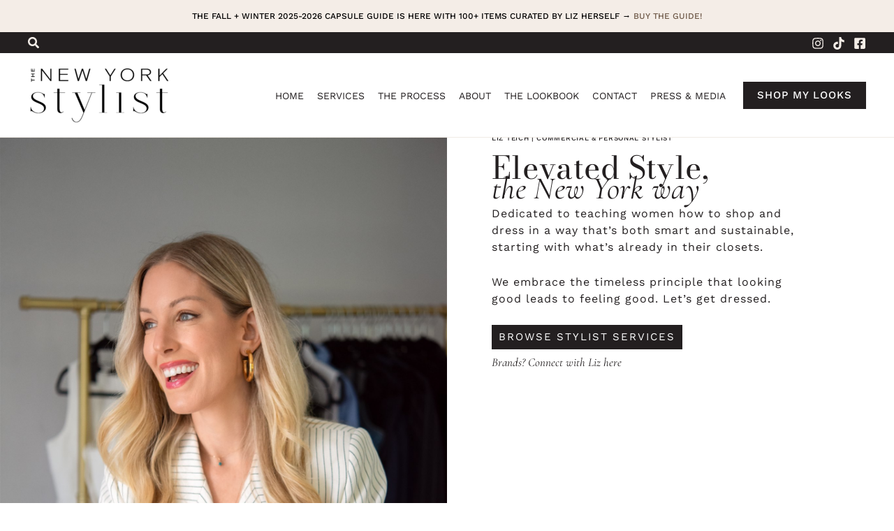

--- FILE ---
content_type: text/css
request_url: https://thenewyorkstylist.com/wp-content/uploads/elementor/css/post-16761.css?ver=1769042980
body_size: 549
content:
.elementor-kit-16761{--e-global-color-primary:#C09984;--e-global-color-secondary:#705B4A;--e-global-color-text:#231F20;--e-global-color-accent:#CCD0B8;--e-global-typography-primary-font-family:"Bodoni Moda";--e-global-typography-primary-font-size:20px;--e-global-typography-primary-font-weight:400;--e-global-typography-primary-text-transform:capitalize;--e-global-typography-secondary-font-family:"Work Sans";--e-global-typography-secondary-font-size:20px;--e-global-typography-secondary-font-weight:500;--e-global-typography-secondary-text-transform:uppercase;--e-global-typography-text-font-family:"Work Sans";--e-global-typography-text-font-size:16px;--e-global-typography-text-font-weight:400;--e-global-typography-accent-font-family:"Cormorant Garamond";--e-global-typography-accent-font-size:16px;--e-global-typography-accent-font-weight:500;--e-global-typography-accent-text-transform:lowercase;--e-global-typography-accent-font-style:italic;}.elementor-kit-16761 e-page-transition{background-color:#FFBC7D;}.elementor-section.elementor-section-boxed > .elementor-container{max-width:1140px;}.e-con{--container-max-width:1140px;}.elementor-widget:not(:last-child){margin-block-end:20px;}.elementor-element{--widgets-spacing:20px 20px;--widgets-spacing-row:20px;--widgets-spacing-column:20px;}{}h1.entry-title{display:var(--page-title-display);}@media(max-width:1024px){.elementor-section.elementor-section-boxed > .elementor-container{max-width:1024px;}.e-con{--container-max-width:1024px;}}@media(max-width:767px){.elementor-section.elementor-section-boxed > .elementor-container{max-width:767px;}.e-con{--container-max-width:767px;}}

--- FILE ---
content_type: text/css
request_url: https://thenewyorkstylist.com/wp-content/uploads/elementor/css/post-16767.css?ver=1769043588
body_size: 4911
content:
.elementor-16767 .elementor-element.elementor-element-5dbdefde{--display:flex;--min-height:100vh;--flex-direction:row;--container-widget-width:calc( ( 1 - var( --container-widget-flex-grow ) ) * 100% );--container-widget-height:100%;--container-widget-flex-grow:1;--container-widget-align-self:stretch;--flex-wrap-mobile:wrap;--align-items:stretch;--gap:0px 0px;--row-gap:0px;--column-gap:0px;--padding-top:0%;--padding-bottom:0%;--padding-left:0%;--padding-right:0%;}.elementor-16767 .elementor-element.elementor-element-5dbdefde:not(.elementor-motion-effects-element-type-background), .elementor-16767 .elementor-element.elementor-element-5dbdefde > .elementor-motion-effects-container > .elementor-motion-effects-layer{background-color:var( --e-global-color-astglobalcolor5 );}.elementor-16767 .elementor-element.elementor-element-5219aa7f{--display:flex;--flex-direction:column;--container-widget-width:100%;--container-widget-height:initial;--container-widget-flex-grow:0;--container-widget-align-self:initial;--flex-wrap-mobile:wrap;--gap:0px 0px;--row-gap:0px;--column-gap:0px;border-style:solid;--border-style:solid;border-width:0px 0px 1px 0px;--border-top-width:0px;--border-right-width:0px;--border-bottom-width:1px;--border-left-width:0px;border-color:#F0F0F0;--border-color:#F0F0F0;--margin-top:0px;--margin-bottom:-150px;--margin-left:0px;--margin-right:0px;--padding-top:0px;--padding-bottom:0px;--padding-left:0px;--padding-right:0px;--z-index:2;}.elementor-16767 .elementor-element.elementor-element-5219aa7f:not(.elementor-motion-effects-element-type-background), .elementor-16767 .elementor-element.elementor-element-5219aa7f > .elementor-motion-effects-container > .elementor-motion-effects-layer{background-image:url("https://thenewyorkstylist.com/wp-content/uploads/2024/07/LizBrandPhoto_MICHELLEROSEPHOTO_0624_DSC_0275_R3.jpg");background-position:top center;background-repeat:no-repeat;background-size:cover;}.elementor-16767 .elementor-element.elementor-element-663e1ac8{--display:flex;--flex-direction:column;--container-widget-width:calc( ( 1 - var( --container-widget-flex-grow ) ) * 100% );--container-widget-height:initial;--container-widget-flex-grow:0;--container-widget-align-self:initial;--flex-wrap-mobile:wrap;--justify-content:center;--align-items:center;--gap:20px 20px;--row-gap:20px;--column-gap:20px;--flex-wrap:wrap;border-style:none;--border-style:none;--padding-top:0%;--padding-bottom:0%;--padding-left:0%;--padding-right:0%;}.elementor-16767 .elementor-element.elementor-element-60ba7f17{--display:flex;--flex-direction:column;--container-widget-width:100%;--container-widget-height:initial;--container-widget-flex-grow:0;--container-widget-align-self:initial;--flex-wrap-mobile:wrap;--gap:20px 20px;--row-gap:20px;--column-gap:20px;--padding-top:0%;--padding-bottom:0%;--padding-left:10%;--padding-right:20%;}.elementor-widget-text-editor{font-family:var( --e-global-typography-text-font-family ), Sans-serif;font-size:var( --e-global-typography-text-font-size );font-weight:var( --e-global-typography-text-font-weight );color:var( --e-global-color-text );}.elementor-widget-text-editor.elementor-drop-cap-view-stacked .elementor-drop-cap{background-color:var( --e-global-color-primary );}.elementor-widget-text-editor.elementor-drop-cap-view-framed .elementor-drop-cap, .elementor-widget-text-editor.elementor-drop-cap-view-default .elementor-drop-cap{color:var( --e-global-color-primary );border-color:var( --e-global-color-primary );}.elementor-16767 .elementor-element.elementor-element-5f3a914{text-align:start;font-family:"Work Sans", Sans-serif;font-size:10px;font-weight:500;text-transform:uppercase;font-style:normal;text-decoration:none;line-height:0.2em;letter-spacing:0.7px;word-spacing:0em;color:var( --e-global-color-astglobalcolor2 );}.elementor-widget-heading .elementor-heading-title{font-family:var( --e-global-typography-primary-font-family ), Sans-serif;font-size:var( --e-global-typography-primary-font-size );font-weight:var( --e-global-typography-primary-font-weight );text-transform:var( --e-global-typography-primary-text-transform );letter-spacing:var( --e-global-typography-primary-letter-spacing );color:var( --e-global-color-primary );}.elementor-16767 .elementor-element.elementor-element-78866ed0{text-align:start;}.elementor-16767 .elementor-element.elementor-element-78866ed0 .elementor-heading-title{font-family:"Bodoni Moda", Sans-serif;font-size:45px;font-weight:400;text-transform:none;font-style:normal;text-decoration:none;line-height:1.1em;letter-spacing:0.3px;word-spacing:0em;color:var( --e-global-color-astglobalcolor2 );}.elementor-16767 .elementor-element.elementor-element-5875b3e > .elementor-widget-container{margin:-19px 0px 0px 0px;padding:0px 0px 0px 0px;}.elementor-16767 .elementor-element.elementor-element-5875b3e{text-align:start;}.elementor-16767 .elementor-element.elementor-element-5875b3e .elementor-heading-title{font-family:"Cormorant Garamond", Sans-serif;font-size:45px;font-weight:400;text-transform:none;font-style:italic;text-decoration:none;line-height:1.1em;letter-spacing:0.3px;word-spacing:0em;color:var( --e-global-color-astglobalcolor2 );}.elementor-16767 .elementor-element.elementor-element-7f664764{text-align:start;font-family:"Work Sans", Sans-serif;font-size:16px;font-weight:400;text-transform:none;font-style:normal;text-decoration:none;line-height:1.5em;letter-spacing:1px;word-spacing:0em;color:var( --e-global-color-astglobalcolor2 );}.elementor-16767 .elementor-element.elementor-element-7cac26c{--display:flex;--flex-direction:row;--container-widget-width:initial;--container-widget-height:100%;--container-widget-flex-grow:1;--container-widget-align-self:stretch;--flex-wrap-mobile:wrap;--justify-content:flex-start;--gap:20px 20px;--row-gap:20px;--column-gap:20px;--padding-top:0%;--padding-bottom:0%;--padding-left:10%;--padding-right:20%;}.elementor-widget-button .elementor-button{background-color:var( --e-global-color-accent );font-family:var( --e-global-typography-accent-font-family ), Sans-serif;font-size:var( --e-global-typography-accent-font-size );font-weight:var( --e-global-typography-accent-font-weight );text-transform:var( --e-global-typography-accent-text-transform );font-style:var( --e-global-typography-accent-font-style );}.elementor-16767 .elementor-element.elementor-element-d8b3e48 .elementor-button{background-color:var( --e-global-color-astglobalcolor2 );font-family:"Work Sans", Sans-serif;font-size:15px;font-weight:400;text-transform:uppercase;font-style:normal;text-decoration:none;line-height:1em;letter-spacing:1.9px;word-spacing:0em;fill:var( --e-global-color-astglobalcolor5 );color:var( --e-global-color-astglobalcolor5 );border-style:none;border-radius:0px 0px 0px 0px;padding:10px 10px 10px 10px;}.elementor-16767 .elementor-element.elementor-element-d8b3e48 .elementor-button:hover, .elementor-16767 .elementor-element.elementor-element-d8b3e48 .elementor-button:focus{background-color:var( --e-global-color-astglobalcolor1 );color:var( --e-global-color-astglobalcolor4 );}.elementor-16767 .elementor-element.elementor-element-d8b3e48 .elementor-button:hover svg, .elementor-16767 .elementor-element.elementor-element-d8b3e48 .elementor-button:focus svg{fill:var( --e-global-color-astglobalcolor4 );}.elementor-16767 .elementor-element.elementor-element-8844471{--display:flex;--flex-direction:row;--container-widget-width:initial;--container-widget-height:100%;--container-widget-flex-grow:1;--container-widget-align-self:stretch;--flex-wrap-mobile:wrap;--justify-content:flex-start;--gap:20px 20px;--row-gap:20px;--column-gap:20px;--padding-top:0%;--padding-bottom:0%;--padding-left:10%;--padding-right:20%;}.elementor-16767 .elementor-element.elementor-element-5dcda58 .elementor-button{background-color:var( --e-global-color-astglobalcolor5 );font-family:"Cormorant Garamond", Sans-serif;font-size:17px;font-weight:400;text-transform:none;font-style:italic;text-decoration:none;line-height:1em;letter-spacing:0px;word-spacing:0em;fill:var( --e-global-color-astglobalcolor2 );color:var( --e-global-color-astglobalcolor2 );border-style:none;border-radius:0px 0px 0px 0px;padding:10px 10px 10px 0px;}.elementor-16767 .elementor-element.elementor-element-5dcda58 .elementor-button:hover, .elementor-16767 .elementor-element.elementor-element-5dcda58 .elementor-button:focus{background-color:var( --e-global-color-astglobalcolor1 );color:var( --e-global-color-astglobalcolor4 );}.elementor-16767 .elementor-element.elementor-element-5dcda58 .elementor-button:hover svg, .elementor-16767 .elementor-element.elementor-element-5dcda58 .elementor-button:focus svg{fill:var( --e-global-color-astglobalcolor4 );}.elementor-16767 .elementor-element.elementor-element-05ce50d{--display:flex;--flex-direction:row;--container-widget-width:initial;--container-widget-height:100%;--container-widget-flex-grow:1;--container-widget-align-self:stretch;--flex-wrap-mobile:wrap;--gap:0px 0px;--row-gap:0px;--column-gap:0px;--padding-top:200px;--padding-bottom:0px;--padding-left:50px;--padding-right:50px;}.elementor-16767 .elementor-element.elementor-element-8fe0d9c{--display:flex;--flex-direction:column;--container-widget-width:100%;--container-widget-height:initial;--container-widget-flex-grow:0;--container-widget-align-self:initial;--flex-wrap-mobile:wrap;}.elementor-16767 .elementor-element.elementor-element-8fe0d9c.e-con{--align-self:flex-end;}.elementor-16767 .elementor-element.elementor-element-7b7ff4a{text-align:start;font-family:"Work Sans", Sans-serif;font-size:10px;font-weight:500;text-transform:uppercase;font-style:normal;text-decoration:none;line-height:0.2em;letter-spacing:0.7px;word-spacing:0em;color:var( --e-global-color-astglobalcolor2 );}.elementor-16767 .elementor-element.elementor-element-6be037c{--display:flex;--flex-direction:column;--container-widget-width:100%;--container-widget-height:initial;--container-widget-flex-grow:0;--container-widget-align-self:initial;--flex-wrap-mobile:wrap;}.elementor-16767 .elementor-element.elementor-element-7813d69{--display:flex;--flex-direction:row;--container-widget-width:initial;--container-widget-height:100%;--container-widget-flex-grow:1;--container-widget-align-self:stretch;--flex-wrap-mobile:wrap;--gap:50px 50px;--row-gap:50px;--column-gap:50px;--margin-top:0px;--margin-bottom:0px;--margin-left:0px;--margin-right:0px;--padding-top:0px;--padding-bottom:100px;--padding-left:50px;--padding-right:50px;}.elementor-16767 .elementor-element.elementor-element-2507a3b{--display:flex;--flex-direction:column;--container-widget-width:100%;--container-widget-height:initial;--container-widget-flex-grow:0;--container-widget-align-self:initial;--flex-wrap-mobile:wrap;}.elementor-16767 .elementor-element.elementor-element-6f13514{text-align:start;}.elementor-16767 .elementor-element.elementor-element-6f13514 .elementor-heading-title{font-family:"Bodoni Moda", Sans-serif;font-size:30px;font-weight:400;text-transform:none;font-style:normal;text-decoration:none;line-height:1.1em;letter-spacing:0.3px;word-spacing:0em;color:var( --e-global-color-astglobalcolor2 );}.elementor-16767 .elementor-element.elementor-element-74d44e5{--display:flex;--flex-direction:column;--container-widget-width:100%;--container-widget-height:initial;--container-widget-flex-grow:0;--container-widget-align-self:initial;--flex-wrap-mobile:wrap;}.elementor-16767 .elementor-element.elementor-element-74d44e5.e-con{--align-self:flex-end;}.elementor-16767 .elementor-element.elementor-element-df38f2a{text-align:start;font-family:"Work Sans", Sans-serif;font-size:16px;font-weight:400;text-transform:none;font-style:normal;text-decoration:none;line-height:1.5em;letter-spacing:1px;word-spacing:0em;color:var( --e-global-color-astglobalcolor2 );}.elementor-16767 .elementor-element.elementor-element-3d40def .elementor-button{background-color:var( --e-global-color-astglobalcolor5 );font-family:"Cormorant Garamond", Sans-serif;font-size:17px;font-weight:400;text-transform:none;font-style:italic;text-decoration:none;line-height:1em;letter-spacing:0px;word-spacing:0em;fill:var( --e-global-color-astglobalcolor2 );color:var( --e-global-color-astglobalcolor2 );border-style:none;border-radius:0px 0px 0px 0px;padding:10px 10px 10px 0px;}.elementor-16767 .elementor-element.elementor-element-3d40def .elementor-button:hover, .elementor-16767 .elementor-element.elementor-element-3d40def .elementor-button:focus{background-color:var( --e-global-color-astglobalcolor1 );color:var( --e-global-color-astglobalcolor4 );}.elementor-16767 .elementor-element.elementor-element-3d40def .elementor-button:hover svg, .elementor-16767 .elementor-element.elementor-element-3d40def .elementor-button:focus svg{fill:var( --e-global-color-astglobalcolor4 );}.elementor-16767 .elementor-element.elementor-element-2256a24{--display:flex;--flex-direction:row;--container-widget-width:initial;--container-widget-height:100%;--container-widget-flex-grow:1;--container-widget-align-self:stretch;--flex-wrap-mobile:wrap;--gap:0px 50px;--row-gap:0px;--column-gap:50px;--padding-top:0px;--padding-bottom:0px;--padding-left:50px;--padding-right:50px;}.elementor-16767 .elementor-element.elementor-element-b3f9b0f{--display:flex;--flex-direction:column;--container-widget-width:100%;--container-widget-height:initial;--container-widget-flex-grow:0;--container-widget-align-self:initial;--flex-wrap-mobile:wrap;}.elementor-widget-image .widget-image-caption{color:var( --e-global-color-text );font-family:var( --e-global-typography-text-font-family ), Sans-serif;font-size:var( --e-global-typography-text-font-size );font-weight:var( --e-global-typography-text-font-weight );}.elementor-16767 .elementor-element.elementor-element-2c3359b > .elementor-widget-container{margin:-80px -200px 0px 100px;padding:0px 0px 0px 0px;}.elementor-16767 .elementor-element.elementor-element-2c3359b.elementor-element{--align-self:flex-end;}.elementor-16767 .elementor-element.elementor-element-2c3359b{z-index:3;}.elementor-16767 .elementor-element.elementor-element-ee1c74f{--display:flex;--flex-direction:column;--container-widget-width:100%;--container-widget-height:initial;--container-widget-flex-grow:0;--container-widget-align-self:initial;--flex-wrap-mobile:wrap;}.elementor-16767 .elementor-element.elementor-element-2154f89 > .elementor-widget-container{padding:80px 0px 0px 0px;}.elementor-16767 .elementor-element.elementor-element-1faf363{--display:flex;--flex-direction:row;--container-widget-width:initial;--container-widget-height:100%;--container-widget-flex-grow:1;--container-widget-align-self:stretch;--flex-wrap-mobile:wrap;--gap:50px 50px;--row-gap:50px;--column-gap:50px;--margin-top:0px;--margin-bottom:0px;--margin-left:0px;--margin-right:0px;--padding-top:100px;--padding-bottom:100px;--padding-left:50px;--padding-right:50px;}.elementor-16767 .elementor-element.elementor-element-353eec5{--display:flex;--flex-direction:column;--container-widget-width:100%;--container-widget-height:initial;--container-widget-flex-grow:0;--container-widget-align-self:initial;--flex-wrap-mobile:wrap;}.elementor-16767 .elementor-element.elementor-element-ab28ed0{text-align:start;}.elementor-16767 .elementor-element.elementor-element-ab28ed0 .elementor-heading-title{font-family:"Bodoni Moda", Sans-serif;font-size:35px;font-weight:400;text-transform:none;font-style:normal;text-decoration:none;line-height:1.1em;letter-spacing:0.3px;word-spacing:0em;color:var( --e-global-color-astglobalcolor2 );}.elementor-16767 .elementor-element.elementor-element-4739d62{text-align:start;font-family:"Work Sans", Sans-serif;font-size:11px;font-weight:500;text-transform:uppercase;font-style:normal;text-decoration:none;line-height:1em;letter-spacing:0.7px;word-spacing:0em;color:var( --e-global-color-astglobalcolor2 );}.elementor-16767 .elementor-element.elementor-element-8c77390{columns:2;column-gap:50px;text-align:start;font-family:"Work Sans", Sans-serif;font-size:16px;font-weight:400;text-transform:none;font-style:normal;text-decoration:none;line-height:1.5em;letter-spacing:1px;word-spacing:0em;color:var( --e-global-color-astglobalcolor2 );}.elementor-16767 .elementor-element.elementor-element-1fff16b .elementor-button{background-color:var( --e-global-color-astglobalcolor2 );font-family:"Work Sans", Sans-serif;font-size:15px;font-weight:400;text-transform:uppercase;font-style:normal;text-decoration:none;line-height:1em;letter-spacing:1.9px;word-spacing:0em;fill:var( --e-global-color-astglobalcolor5 );color:var( --e-global-color-astglobalcolor5 );border-style:none;border-radius:0px 0px 0px 0px;padding:10px 10px 10px 10px;}.elementor-16767 .elementor-element.elementor-element-1fff16b .elementor-button:hover, .elementor-16767 .elementor-element.elementor-element-1fff16b .elementor-button:focus{background-color:var( --e-global-color-astglobalcolor1 );color:var( --e-global-color-astglobalcolor4 );}.elementor-16767 .elementor-element.elementor-element-1fff16b .elementor-button:hover svg, .elementor-16767 .elementor-element.elementor-element-1fff16b .elementor-button:focus svg{fill:var( --e-global-color-astglobalcolor4 );}.elementor-16767 .elementor-element.elementor-element-01a8ec2{--display:flex;--min-height:600px;--flex-direction:column;--container-widget-width:100%;--container-widget-height:initial;--container-widget-flex-grow:0;--container-widget-align-self:initial;--flex-wrap-mobile:wrap;--justify-content:center;--overlay-opacity:0.46;}.elementor-16767 .elementor-element.elementor-element-01a8ec2:not(.elementor-motion-effects-element-type-background), .elementor-16767 .elementor-element.elementor-element-01a8ec2 > .elementor-motion-effects-container > .elementor-motion-effects-layer{background-image:url("https://thenewyorkstylist.com/wp-content/uploads/2023/10/newyorkstylistservices.jpg");background-position:center center;background-repeat:no-repeat;background-size:cover;}.elementor-16767 .elementor-element.elementor-element-01a8ec2::before, .elementor-16767 .elementor-element.elementor-element-01a8ec2 > .elementor-background-video-container::before, .elementor-16767 .elementor-element.elementor-element-01a8ec2 > .e-con-inner > .elementor-background-video-container::before, .elementor-16767 .elementor-element.elementor-element-01a8ec2 > .elementor-background-slideshow::before, .elementor-16767 .elementor-element.elementor-element-01a8ec2 > .e-con-inner > .elementor-background-slideshow::before, .elementor-16767 .elementor-element.elementor-element-01a8ec2 > .elementor-motion-effects-container > .elementor-motion-effects-layer::before{background-color:#000000;--background-overlay:'';}.elementor-16767 .elementor-element.elementor-element-f901afa{text-align:center;}.elementor-16767 .elementor-element.elementor-element-f901afa .elementor-heading-title{font-family:"Bodoni Moda", Sans-serif;font-size:45px;font-weight:400;text-transform:none;font-style:normal;text-decoration:none;line-height:1.1em;letter-spacing:0.3px;word-spacing:0em;color:var( --e-global-color-astglobalcolor5 );}.elementor-widget-animated-headline .elementor-headline-plain-text{color:var( --e-global-color-secondary );}.elementor-widget-animated-headline .elementor-headline{font-family:var( --e-global-typography-primary-font-family ), Sans-serif;font-size:var( --e-global-typography-primary-font-size );font-weight:var( --e-global-typography-primary-font-weight );text-transform:var( --e-global-typography-primary-text-transform );letter-spacing:var( --e-global-typography-primary-letter-spacing );}.elementor-widget-animated-headline{--dynamic-text-color:var( --e-global-color-secondary );}.elementor-widget-animated-headline .elementor-headline-dynamic-text{font-family:var( --e-global-typography-primary-font-family ), Sans-serif;font-weight:var( --e-global-typography-primary-font-weight );text-transform:var( --e-global-typography-primary-text-transform );letter-spacing:var( --e-global-typography-primary-letter-spacing );}.elementor-widget-animated-headline .elementor-headline-dynamic-wrapper path{stroke:var( --e-global-color-accent );}.elementor-16767 .elementor-element.elementor-element-f4c8375{--iteration-count:infinite;--dynamic-text-color:var( --e-global-color-astglobalcolor5 );--typing-selected-bg-color:#FFFFFFF5;--typing-selected-color:var( --e-global-color-astglobalcolor3 );}.elementor-16767 .elementor-element.elementor-element-f4c8375 .elementor-headline{text-align:center;font-family:"Bodoni Moda", Sans-serif;font-size:47px;font-weight:600;}.elementor-16767 .elementor-element.elementor-element-f4c8375 .elementor-headline-plain-text{color:var( --e-global-color-astglobalcolor5 );}.elementor-16767 .elementor-element.elementor-element-f4c8375 .elementor-headline-dynamic-text{font-family:"Cormorant Garamond", Sans-serif;font-weight:400;font-style:italic;letter-spacing:0px;}.elementor-16767 .elementor-element.elementor-element-9768ee0 > .elementor-widget-container{padding:0px 200px 0px 200px;}.elementor-16767 .elementor-element.elementor-element-9768ee0{text-align:center;font-family:"Work Sans", Sans-serif;font-size:16px;font-weight:400;text-transform:none;font-style:normal;text-decoration:none;line-height:1.5em;letter-spacing:1px;word-spacing:0em;color:var( --e-global-color-astglobalcolor5 );}.elementor-16767 .elementor-element.elementor-element-c45ecb8 .elementor-button{background-color:var( --e-global-color-astglobalcolor1 );font-family:"Work Sans", Sans-serif;font-size:15px;font-weight:400;text-transform:uppercase;font-style:normal;text-decoration:none;line-height:1em;letter-spacing:1.9px;word-spacing:0em;fill:var( --e-global-color-astglobalcolor5 );color:var( --e-global-color-astglobalcolor5 );border-style:none;border-radius:0px 0px 0px 0px;padding:10px 10px 10px 10px;}.elementor-16767 .elementor-element.elementor-element-c45ecb8 .elementor-button:hover, .elementor-16767 .elementor-element.elementor-element-c45ecb8 .elementor-button:focus{background-color:var( --e-global-color-astglobalcolor2 );color:var( --e-global-color-astglobalcolor4 );}.elementor-16767 .elementor-element.elementor-element-c45ecb8 .elementor-button:hover svg, .elementor-16767 .elementor-element.elementor-element-c45ecb8 .elementor-button:focus svg{fill:var( --e-global-color-astglobalcolor4 );}.elementor-16767 .elementor-element.elementor-element-672156a{--display:flex;--flex-direction:row;--container-widget-width:initial;--container-widget-height:100%;--container-widget-flex-grow:1;--container-widget-align-self:stretch;--flex-wrap-mobile:wrap;--gap:0px 0px;--row-gap:0px;--column-gap:0px;}.elementor-16767 .elementor-element.elementor-element-672156a:not(.elementor-motion-effects-element-type-background), .elementor-16767 .elementor-element.elementor-element-672156a > .elementor-motion-effects-container > .elementor-motion-effects-layer{background-color:var( --e-global-color-astglobalcolor6 );}.elementor-16767 .elementor-element.elementor-element-4866544{--display:flex;--flex-direction:column;--container-widget-width:100%;--container-widget-height:initial;--container-widget-flex-grow:0;--container-widget-align-self:initial;--flex-wrap-mobile:wrap;}.elementor-16767 .elementor-element.elementor-element-0691a05 > .elementor-widget-container{padding:20px 0px 0px 0px;}.elementor-16767 .elementor-element.elementor-element-0691a05{text-align:start;font-family:"Work Sans", Sans-serif;font-size:10px;font-weight:500;text-transform:uppercase;font-style:normal;text-decoration:none;line-height:0.2em;letter-spacing:0.7px;word-spacing:0em;color:var( --e-global-color-astglobalcolor2 );}.elementor-16767 .elementor-element.elementor-element-1b2deea{text-align:start;}.elementor-16767 .elementor-element.elementor-element-1b2deea .elementor-heading-title{font-family:"Bodoni Moda", Sans-serif;font-size:30px;font-weight:400;text-transform:none;font-style:normal;text-decoration:none;line-height:1.1em;letter-spacing:0.3px;word-spacing:0em;color:var( --e-global-color-astglobalcolor2 );}.elementor-16767 .elementor-element.elementor-element-9d027d0 .elementor-button{background-color:var( --e-global-color-astglobalcolor6 );font-family:"Cormorant Garamond", Sans-serif;font-size:17px;font-weight:600;text-transform:none;font-style:italic;text-decoration:none;line-height:1em;letter-spacing:0px;word-spacing:0em;fill:var( --e-global-color-astglobalcolor2 );color:var( --e-global-color-astglobalcolor2 );border-style:none;border-radius:0px 0px 0px 0px;padding:10px 10px 10px 0px;}.elementor-16767 .elementor-element.elementor-element-9d027d0 .elementor-button:hover, .elementor-16767 .elementor-element.elementor-element-9d027d0 .elementor-button:focus{background-color:var( --e-global-color-astglobalcolor1 );color:var( --e-global-color-astglobalcolor4 );}.elementor-16767 .elementor-element.elementor-element-9d027d0 .elementor-button:hover svg, .elementor-16767 .elementor-element.elementor-element-9d027d0 .elementor-button:focus svg{fill:var( --e-global-color-astglobalcolor4 );}.elementor-16767 .elementor-element.elementor-element-bfa1a7a{--display:flex;--flex-direction:column;--container-widget-width:100%;--container-widget-height:initial;--container-widget-flex-grow:0;--container-widget-align-self:initial;--flex-wrap-mobile:wrap;--justify-content:center;}.elementor-widget-media-carousel .elementor-carousel-image-overlay{font-family:var( --e-global-typography-accent-font-family ), Sans-serif;font-size:var( --e-global-typography-accent-font-size );font-weight:var( --e-global-typography-accent-font-weight );text-transform:var( --e-global-typography-accent-text-transform );font-style:var( --e-global-typography-accent-font-style );}.elementor-16767 .elementor-element.elementor-element-6fef2a2.elementor-skin-slideshow .elementor-main-swiper:not(.elementor-thumbnails-swiper){margin-bottom:10px;}.elementor-16767 .elementor-element.elementor-element-6fef2a2 .elementor-main-swiper{height:133px;}.elementor-16767 .elementor-element.elementor-element-6fef2a2 .elementor-swiper-button{font-size:20px;}.elementor-16767 .elementor-element.elementor-element-413177c{--display:flex;--flex-direction:row;--container-widget-width:initial;--container-widget-height:100%;--container-widget-flex-grow:1;--container-widget-align-self:stretch;--flex-wrap-mobile:wrap;--gap:50px 50px;--row-gap:50px;--column-gap:50px;--margin-top:0px;--margin-bottom:0px;--margin-left:0px;--margin-right:0px;--padding-top:100px;--padding-bottom:0px;--padding-left:50px;--padding-right:50px;}.elementor-16767 .elementor-element.elementor-element-6103275{--display:flex;--flex-direction:column;--container-widget-width:100%;--container-widget-height:initial;--container-widget-flex-grow:0;--container-widget-align-self:initial;--flex-wrap-mobile:wrap;}.elementor-16767 .elementor-element.elementor-element-68a0a89{text-align:start;}.elementor-16767 .elementor-element.elementor-element-68a0a89 .elementor-heading-title{font-family:"Bodoni Moda", Sans-serif;font-size:30px;font-weight:400;text-transform:none;font-style:normal;text-decoration:none;line-height:1.1em;letter-spacing:0.3px;word-spacing:0em;color:var( --e-global-color-astglobalcolor2 );}.elementor-16767 .elementor-element.elementor-element-475933f{text-align:start;font-family:"Work Sans", Sans-serif;font-size:16px;font-weight:400;text-transform:none;font-style:normal;text-decoration:none;line-height:1.5em;letter-spacing:1px;word-spacing:0em;color:var( --e-global-color-astglobalcolor2 );}.elementor-16767 .elementor-element.elementor-element-d02f83b{--display:flex;--flex-direction:column;--container-widget-width:100%;--container-widget-height:initial;--container-widget-flex-grow:0;--container-widget-align-self:initial;--flex-wrap-mobile:wrap;}.elementor-16767 .elementor-element.elementor-element-d02f83b.e-con{--align-self:flex-start;}.elementor-16767 .elementor-element.elementor-element-910f680 .elementor-button{background-color:var( --e-global-color-astglobalcolor5 );font-family:"Cormorant Garamond", Sans-serif;font-size:17px;font-weight:400;text-transform:none;font-style:italic;text-decoration:none;line-height:1em;letter-spacing:0px;word-spacing:0em;fill:var( --e-global-color-astglobalcolor2 );color:var( --e-global-color-astglobalcolor2 );border-style:none;border-radius:0px 0px 0px 0px;padding:10px 10px 10px 0px;}.elementor-16767 .elementor-element.elementor-element-910f680 .elementor-button:hover, .elementor-16767 .elementor-element.elementor-element-910f680 .elementor-button:focus{background-color:var( --e-global-color-astglobalcolor1 );color:var( --e-global-color-astglobalcolor4 );}.elementor-16767 .elementor-element.elementor-element-910f680 .elementor-button:hover svg, .elementor-16767 .elementor-element.elementor-element-910f680 .elementor-button:focus svg{fill:var( --e-global-color-astglobalcolor4 );}.elementor-16767 .elementor-element.elementor-element-5b3cedf{--display:flex;--flex-direction:column;--container-widget-width:100%;--container-widget-height:initial;--container-widget-flex-grow:0;--container-widget-align-self:initial;--flex-wrap-mobile:wrap;--padding-top:0px;--padding-bottom:80px;--padding-left:50px;--padding-right:50px;}.elementor-widget-posts .elementor-button{background-color:var( --e-global-color-accent );font-family:var( --e-global-typography-accent-font-family ), Sans-serif;font-size:var( --e-global-typography-accent-font-size );font-weight:var( --e-global-typography-accent-font-weight );text-transform:var( --e-global-typography-accent-text-transform );font-style:var( --e-global-typography-accent-font-style );}.elementor-widget-posts .elementor-post__title, .elementor-widget-posts .elementor-post__title a{color:var( --e-global-color-secondary );font-family:var( --e-global-typography-primary-font-family ), Sans-serif;font-size:var( --e-global-typography-primary-font-size );font-weight:var( --e-global-typography-primary-font-weight );text-transform:var( --e-global-typography-primary-text-transform );letter-spacing:var( --e-global-typography-primary-letter-spacing );}.elementor-widget-posts .elementor-post__meta-data{font-family:var( --e-global-typography-secondary-font-family ), Sans-serif;font-size:var( --e-global-typography-secondary-font-size );font-weight:var( --e-global-typography-secondary-font-weight );text-transform:var( --e-global-typography-secondary-text-transform );letter-spacing:var( --e-global-typography-secondary-letter-spacing );}.elementor-widget-posts .elementor-post__excerpt p{font-family:var( --e-global-typography-text-font-family ), Sans-serif;font-size:var( --e-global-typography-text-font-size );font-weight:var( --e-global-typography-text-font-weight );}.elementor-widget-posts .elementor-post__read-more{color:var( --e-global-color-accent );}.elementor-widget-posts a.elementor-post__read-more{font-family:var( --e-global-typography-accent-font-family ), Sans-serif;font-size:var( --e-global-typography-accent-font-size );font-weight:var( --e-global-typography-accent-font-weight );text-transform:var( --e-global-typography-accent-text-transform );font-style:var( --e-global-typography-accent-font-style );}.elementor-widget-posts .elementor-post__card .elementor-post__badge{background-color:var( --e-global-color-accent );font-family:var( --e-global-typography-accent-font-family ), Sans-serif;font-weight:var( --e-global-typography-accent-font-weight );text-transform:var( --e-global-typography-accent-text-transform );font-style:var( --e-global-typography-accent-font-style );}.elementor-widget-posts .elementor-pagination{font-family:var( --e-global-typography-secondary-font-family ), Sans-serif;font-size:var( --e-global-typography-secondary-font-size );font-weight:var( --e-global-typography-secondary-font-weight );text-transform:var( --e-global-typography-secondary-text-transform );letter-spacing:var( --e-global-typography-secondary-letter-spacing );}.elementor-widget-posts .e-load-more-message{font-family:var( --e-global-typography-secondary-font-family ), Sans-serif;font-size:var( --e-global-typography-secondary-font-size );font-weight:var( --e-global-typography-secondary-font-weight );text-transform:var( --e-global-typography-secondary-text-transform );letter-spacing:var( --e-global-typography-secondary-letter-spacing );}.elementor-16767 .elementor-element.elementor-element-ce6ef27{--item-display:flex;--read-more-alignment:1;--grid-row-gap:40px;--grid-column-gap:30px;}.elementor-16767 .elementor-element.elementor-element-ce6ef27 .elementor-posts-container .elementor-post__thumbnail{padding-bottom:calc( 1.3 * 100% );}.elementor-16767 .elementor-element.elementor-element-ce6ef27:after{content:"1.3";}.elementor-16767 .elementor-element.elementor-element-ce6ef27 .elementor-post__thumbnail__link{width:100%;}.elementor-16767 .elementor-element.elementor-element-ce6ef27 .elementor-post__meta-data span + span:before{content:"|";}.elementor-16767 .elementor-element.elementor-element-ce6ef27.elementor-posts--thumbnail-left .elementor-post__thumbnail__link{margin-right:20px;}.elementor-16767 .elementor-element.elementor-element-ce6ef27.elementor-posts--thumbnail-right .elementor-post__thumbnail__link{margin-left:20px;}.elementor-16767 .elementor-element.elementor-element-ce6ef27.elementor-posts--thumbnail-top .elementor-post__thumbnail__link{margin-bottom:20px;}.elementor-16767 .elementor-element.elementor-element-ce6ef27 .elementor-post__title, .elementor-16767 .elementor-element.elementor-element-ce6ef27 .elementor-post__title a{color:var( --e-global-color-astglobalcolor2 );font-family:"Bodoni Moda", Sans-serif;font-weight:500;text-transform:capitalize;text-decoration:none;line-height:30px;letter-spacing:0.3px;}.elementor-16767 .elementor-element.elementor-element-ce6ef27 .elementor-post__meta-data{color:var( --e-global-color-astglobalcolor1 );font-family:"Work Sans", Sans-serif;font-weight:400;text-transform:uppercase;}.elementor-16767 .elementor-element.elementor-element-ce6ef27 .elementor-post__meta-data span:before{color:var( --e-global-color-astglobalcolor1 );}.elementor-16767 .elementor-element.elementor-element-ce6ef27 .elementor-post__excerpt p{color:var( --e-global-color-astglobalcolor2 );font-family:"Work Sans", Sans-serif;font-size:12px;font-weight:400;}.elementor-16767 .elementor-element.elementor-element-ce6ef27 .elementor-post__excerpt{margin-bottom:15px;}.elementor-16767 .elementor-element.elementor-element-ce6ef27 .elementor-post__read-more{color:var( --e-global-color-astglobalcolor3 );}.elementor-16767 .elementor-element.elementor-element-ce6ef27 a.elementor-post__read-more{font-family:"Cormorant Garamond", Sans-serif;font-size:18px;font-weight:600;text-transform:none;font-style:italic;}.elementor-16767 .elementor-element.elementor-element-ce6ef27 .elementor-pagination{text-align:center;font-family:"Cormorant Garamond", Sans-serif;font-size:19px;font-weight:500;line-height:1px;word-spacing:5px;margin-top:40px;}body:not(.rtl) .elementor-16767 .elementor-element.elementor-element-ce6ef27 .elementor-pagination .page-numbers:not(:first-child){margin-left:calc( 10px/2 );}body:not(.rtl) .elementor-16767 .elementor-element.elementor-element-ce6ef27 .elementor-pagination .page-numbers:not(:last-child){margin-right:calc( 10px/2 );}body.rtl .elementor-16767 .elementor-element.elementor-element-ce6ef27 .elementor-pagination .page-numbers:not(:first-child){margin-right:calc( 10px/2 );}body.rtl .elementor-16767 .elementor-element.elementor-element-ce6ef27 .elementor-pagination .page-numbers:not(:last-child){margin-left:calc( 10px/2 );}.elementor-16767 .elementor-element.elementor-element-e682630{--display:flex;--min-height:65vh;--flex-direction:row;--container-widget-width:calc( ( 1 - var( --container-widget-flex-grow ) ) * 100% );--container-widget-height:100%;--container-widget-flex-grow:1;--container-widget-align-self:stretch;--flex-wrap-mobile:wrap;--align-items:stretch;--gap:0px 0px;--row-gap:0px;--column-gap:0px;--padding-top:0%;--padding-bottom:0%;--padding-left:0%;--padding-right:0%;}.elementor-16767 .elementor-element.elementor-element-e682630:not(.elementor-motion-effects-element-type-background), .elementor-16767 .elementor-element.elementor-element-e682630 > .elementor-motion-effects-container > .elementor-motion-effects-layer{background-color:var( --e-global-color-astglobalcolor5 );}.elementor-16767 .elementor-element.elementor-element-8816d65{--display:flex;--flex-direction:column;--container-widget-width:calc( ( 1 - var( --container-widget-flex-grow ) ) * 100% );--container-widget-height:initial;--container-widget-flex-grow:0;--container-widget-align-self:initial;--flex-wrap-mobile:wrap;--justify-content:center;--align-items:center;--gap:20px 20px;--row-gap:20px;--column-gap:20px;--flex-wrap:wrap;border-style:none;--border-style:none;--margin-top:0px;--margin-bottom:0px;--margin-left:0px;--margin-right:0px;--padding-top:0%;--padding-bottom:0%;--padding-left:0%;--padding-right:0%;}.elementor-16767 .elementor-element.elementor-element-2d4ff7c{--display:flex;--flex-direction:column;--container-widget-width:100%;--container-widget-height:initial;--container-widget-flex-grow:0;--container-widget-align-self:initial;--flex-wrap-mobile:wrap;--gap:20px 20px;--row-gap:20px;--column-gap:20px;--padding-top:0px;--padding-bottom:0px;--padding-left:50px;--padding-right:50px;}.elementor-16767 .elementor-element.elementor-element-97d2626{text-align:center;font-family:"Work Sans", Sans-serif;font-size:10px;font-weight:500;text-transform:uppercase;font-style:normal;text-decoration:none;line-height:0.2em;letter-spacing:0.7px;word-spacing:0em;color:var( --e-global-color-astglobalcolor2 );}.elementor-16767 .elementor-element.elementor-element-d61dc8d{text-align:center;}.elementor-16767 .elementor-element.elementor-element-d61dc8d .elementor-heading-title{font-family:"Bodoni Moda", Sans-serif;font-size:45px;font-weight:400;text-transform:none;font-style:normal;text-decoration:none;line-height:1.1em;letter-spacing:0.3px;word-spacing:0em;color:var( --e-global-color-astglobalcolor2 );}.elementor-16767 .elementor-element.elementor-element-97fbb9a > .elementor-widget-container{margin:-19px 0px 0px 0px;padding:0px 0px 0px 0px;}.elementor-16767 .elementor-element.elementor-element-97fbb9a{text-align:center;}.elementor-16767 .elementor-element.elementor-element-97fbb9a .elementor-heading-title{font-family:"Cormorant Garamond", Sans-serif;font-size:45px;font-weight:400;text-transform:none;font-style:italic;text-decoration:none;line-height:1.1em;letter-spacing:0.3px;word-spacing:0em;color:var( --e-global-color-astglobalcolor2 );}.elementor-16767 .elementor-element.elementor-element-909bbda > .elementor-widget-container{padding:0px 100px 0px 100px;}.elementor-16767 .elementor-element.elementor-element-909bbda{text-align:center;font-family:"Work Sans", Sans-serif;font-size:16px;font-weight:400;text-transform:none;font-style:normal;text-decoration:none;line-height:0.6em;letter-spacing:1px;word-spacing:0em;color:var( --e-global-color-astglobalcolor2 );}.elementor-16767 .elementor-element.elementor-element-a77b894{--display:flex;--flex-direction:row;--container-widget-width:initial;--container-widget-height:100%;--container-widget-flex-grow:1;--container-widget-align-self:stretch;--flex-wrap-mobile:wrap;--justify-content:center;--gap:20px 20px;--row-gap:20px;--column-gap:20px;--padding-top:0px;--padding-bottom:0px;--padding-left:50px;--padding-right:50px;}.elementor-16767 .elementor-element.elementor-element-3334f20 .elementor-button{background-color:var( --e-global-color-astglobalcolor2 );font-family:"Work Sans", Sans-serif;font-size:15px;font-weight:400;text-transform:uppercase;font-style:normal;text-decoration:none;line-height:1em;letter-spacing:1.9px;word-spacing:0em;fill:var( --e-global-color-astglobalcolor5 );color:var( --e-global-color-astglobalcolor5 );border-style:none;border-radius:0px 0px 0px 0px;padding:10px 10px 10px 10px;}.elementor-16767 .elementor-element.elementor-element-3334f20 .elementor-button:hover, .elementor-16767 .elementor-element.elementor-element-3334f20 .elementor-button:focus{background-color:var( --e-global-color-astglobalcolor1 );color:var( --e-global-color-astglobalcolor4 );}.elementor-16767 .elementor-element.elementor-element-3334f20 .elementor-button:hover svg, .elementor-16767 .elementor-element.elementor-element-3334f20 .elementor-button:focus svg{fill:var( --e-global-color-astglobalcolor4 );}.elementor-16767 .elementor-element.elementor-element-a8c3a47{--display:flex;--flex-direction:row;--container-widget-width:initial;--container-widget-height:100%;--container-widget-flex-grow:1;--container-widget-align-self:stretch;--flex-wrap-mobile:wrap;--justify-content:center;--gap:20px 20px;--row-gap:20px;--column-gap:20px;}.elementor-16767 .elementor-element.elementor-element-39ea4f4 .elementor-button{background-color:var( --e-global-color-astglobalcolor5 );font-family:"Cormorant Garamond", Sans-serif;font-size:17px;font-weight:600;text-transform:none;font-style:italic;text-decoration:none;line-height:1em;letter-spacing:0px;word-spacing:0em;fill:var( --e-global-color-astglobalcolor2 );color:var( --e-global-color-astglobalcolor2 );border-style:none;border-radius:0px 0px 0px 0px;padding:10px 10px 10px 0px;}.elementor-16767 .elementor-element.elementor-element-39ea4f4 .elementor-button:hover, .elementor-16767 .elementor-element.elementor-element-39ea4f4 .elementor-button:focus{background-color:var( --e-global-color-astglobalcolor1 );color:var( --e-global-color-astglobalcolor4 );}.elementor-16767 .elementor-element.elementor-element-39ea4f4 .elementor-button:hover svg, .elementor-16767 .elementor-element.elementor-element-39ea4f4 .elementor-button:focus svg{fill:var( --e-global-color-astglobalcolor4 );}.elementor-16767 .elementor-element.elementor-element-5c36dc6{--display:flex;--min-height:150px;--flex-direction:column;--container-widget-width:100%;--container-widget-height:initial;--container-widget-flex-grow:0;--container-widget-align-self:initial;--flex-wrap-mobile:wrap;--padding-top:0px;--padding-bottom:0px;--padding-left:0px;--padding-right:0px;}.elementor-16767 .elementor-element.elementor-element-5b5f02e{--display:flex;--flex-direction:column;--container-widget-width:100%;--container-widget-height:initial;--container-widget-flex-grow:0;--container-widget-align-self:initial;--flex-wrap-mobile:wrap;--overlay-opacity:0.7;}.elementor-16767 .elementor-element.elementor-element-5b5f02e:not(.elementor-motion-effects-element-type-background), .elementor-16767 .elementor-element.elementor-element-5b5f02e > .elementor-motion-effects-container > .elementor-motion-effects-layer{background-color:var( --e-global-color-astglobalcolor6 );}.elementor-16767 .elementor-element.elementor-element-5b5f02e::before, .elementor-16767 .elementor-element.elementor-element-5b5f02e > .elementor-background-video-container::before, .elementor-16767 .elementor-element.elementor-element-5b5f02e > .e-con-inner > .elementor-background-video-container::before, .elementor-16767 .elementor-element.elementor-element-5b5f02e > .elementor-background-slideshow::before, .elementor-16767 .elementor-element.elementor-element-5b5f02e > .e-con-inner > .elementor-background-slideshow::before, .elementor-16767 .elementor-element.elementor-element-5b5f02e > .elementor-motion-effects-container > .elementor-motion-effects-layer::before{--background-overlay:'';}.elementor-16767 .elementor-element.elementor-element-3fd0d18 > .elementor-widget-container{margin:-180px 0px -10px 0px;}.elementor-16767 .elementor-element.elementor-element-3fd0d18 img{width:60%;}.elementor-16767 .elementor-element.elementor-element-b373e3e{--display:flex;--flex-direction:column;--container-widget-width:100%;--container-widget-height:initial;--container-widget-flex-grow:0;--container-widget-align-self:initial;--flex-wrap-mobile:wrap;--padding-top:0px;--padding-bottom:0px;--padding-left:100px;--padding-right:100px;}.elementor-16767 .elementor-element.elementor-element-b373e3e:not(.elementor-motion-effects-element-type-background), .elementor-16767 .elementor-element.elementor-element-b373e3e > .elementor-motion-effects-container > .elementor-motion-effects-layer{background-color:var( --e-global-color-astglobalcolor6 );}.elementor-16767 .elementor-element.elementor-element-047ee9b > .elementor-widget-container{margin:0px 0px -115px 0px;padding:0px 0px 0px 0px;}.elementor-16767 .elementor-element.elementor-element-047ee9b .elementor-heading-title{font-family:"Bodoni Moda", Sans-serif;font-size:116px;font-weight:600;color:var( --e-global-color-astglobalcolor1 );}.elementor-16767 .elementor-element.elementor-element-09556a1 > .elementor-widget-container{padding:0px 100px 0px 100px;}.elementor-16767 .elementor-element.elementor-element-09556a1{text-align:start;}.elementor-16767 .elementor-element.elementor-element-09556a1 .elementor-heading-title{font-family:"Bodoni Moda", Sans-serif;font-size:30px;font-weight:400;text-transform:none;font-style:normal;text-decoration:none;line-height:1.1em;letter-spacing:0.3px;word-spacing:0em;color:var( --e-global-color-astglobalcolor2 );}.elementor-widget-testimonial-carousel .elementor-testimonial__text{color:var( --e-global-color-text );font-family:var( --e-global-typography-text-font-family ), Sans-serif;font-size:var( --e-global-typography-text-font-size );font-weight:var( --e-global-typography-text-font-weight );}.elementor-widget-testimonial-carousel .elementor-testimonial__name{color:var( --e-global-color-text );font-family:var( --e-global-typography-primary-font-family ), Sans-serif;font-size:var( --e-global-typography-primary-font-size );font-weight:var( --e-global-typography-primary-font-weight );text-transform:var( --e-global-typography-primary-text-transform );letter-spacing:var( --e-global-typography-primary-letter-spacing );}.elementor-widget-testimonial-carousel .elementor-testimonial__title{color:var( --e-global-color-primary );font-family:var( --e-global-typography-secondary-font-family ), Sans-serif;font-size:var( --e-global-typography-secondary-font-size );font-weight:var( --e-global-typography-secondary-font-weight );text-transform:var( --e-global-typography-secondary-text-transform );letter-spacing:var( --e-global-typography-secondary-letter-spacing );}.elementor-16767 .elementor-element.elementor-element-5ae669d > .elementor-widget-container{padding:0px 0px 40px 0px;}.elementor-16767 .elementor-element.elementor-element-5ae669d .elementor-swiper-button{font-size:20px;}.elementor-16767 .elementor-element.elementor-element-5ae669d .elementor-testimonial__text{color:var( --e-global-color-astglobalcolor2 );font-family:"Cormorant Garamond", Sans-serif;font-size:22px;font-weight:400;font-style:italic;}.elementor-16767 .elementor-element.elementor-element-5ae669d .elementor-testimonial__name{color:var( --e-global-color-astglobalcolor3 );font-family:"Bodoni Moda", Sans-serif;font-weight:600;}.elementor-16767 .elementor-element.elementor-element-5ae669d .elementor-testimonial__title{color:var( --e-global-color-astglobalcolor1 );font-family:"Work Sans", Sans-serif;font-weight:400;}@media(min-width:768px){.elementor-16767 .elementor-element.elementor-element-5219aa7f{--width:50%;}.elementor-16767 .elementor-element.elementor-element-663e1ac8{--width:50%;}.elementor-16767 .elementor-element.elementor-element-8fe0d9c{--width:50%;}.elementor-16767 .elementor-element.elementor-element-6be037c{--width:50%;}.elementor-16767 .elementor-element.elementor-element-2507a3b{--width:50%;}.elementor-16767 .elementor-element.elementor-element-74d44e5{--width:50%;}.elementor-16767 .elementor-element.elementor-element-b3f9b0f{--width:50%;}.elementor-16767 .elementor-element.elementor-element-ee1c74f{--width:50%;}.elementor-16767 .elementor-element.elementor-element-353eec5{--width:100%;}.elementor-16767 .elementor-element.elementor-element-4866544{--width:25%;}.elementor-16767 .elementor-element.elementor-element-bfa1a7a{--width:75%;}.elementor-16767 .elementor-element.elementor-element-6103275{--width:50%;}.elementor-16767 .elementor-element.elementor-element-d02f83b{--width:50%;}.elementor-16767 .elementor-element.elementor-element-8816d65{--width:100%;}}@media(max-width:1024px) and (min-width:768px){.elementor-16767 .elementor-element.elementor-element-5219aa7f{--width:100%;}.elementor-16767 .elementor-element.elementor-element-663e1ac8{--width:100%;}.elementor-16767 .elementor-element.elementor-element-8816d65{--width:100%;}}@media(min-width:1025px){.elementor-16767 .elementor-element.elementor-element-5219aa7f:not(.elementor-motion-effects-element-type-background), .elementor-16767 .elementor-element.elementor-element-5219aa7f > .elementor-motion-effects-container > .elementor-motion-effects-layer{background-attachment:scroll;}.elementor-16767 .elementor-element.elementor-element-01a8ec2:not(.elementor-motion-effects-element-type-background), .elementor-16767 .elementor-element.elementor-element-01a8ec2 > .elementor-motion-effects-container > .elementor-motion-effects-layer{background-attachment:fixed;}}@media(max-width:1024px){.elementor-16767 .elementor-element.elementor-element-5dbdefde{--min-height:0vh;--flex-direction:column-reverse;--container-widget-width:100%;--container-widget-height:initial;--container-widget-flex-grow:0;--container-widget-align-self:initial;--flex-wrap-mobile:wrap;--padding-top:5%;--padding-bottom:5%;--padding-left:0%;--padding-right:0%;}.elementor-16767 .elementor-element.elementor-element-5219aa7f{--min-height:100vh;}.elementor-16767 .elementor-element.elementor-element-5219aa7f:not(.elementor-motion-effects-element-type-background), .elementor-16767 .elementor-element.elementor-element-5219aa7f > .elementor-motion-effects-container > .elementor-motion-effects-layer{background-position:top center;}.elementor-16767 .elementor-element.elementor-element-663e1ac8{--min-height:50vh;--justify-content:center;--align-items:center;--container-widget-width:calc( ( 1 - var( --container-widget-flex-grow ) ) * 100% );--gap:30px 30px;--row-gap:30px;--column-gap:30px;}.elementor-16767 .elementor-element.elementor-element-60ba7f17{--padding-top:0%;--padding-bottom:0%;--padding-left:10%;--padding-right:10%;}.elementor-widget-text-editor{font-size:var( --e-global-typography-text-font-size );}.elementor-widget-heading .elementor-heading-title{font-size:var( --e-global-typography-primary-font-size );letter-spacing:var( --e-global-typography-primary-letter-spacing );}.elementor-16767 .elementor-element.elementor-element-78866ed0 .elementor-heading-title{font-size:50px;}.elementor-16767 .elementor-element.elementor-element-5875b3e .elementor-heading-title{font-size:50px;}.elementor-16767 .elementor-element.elementor-element-7cac26c{--padding-top:0%;--padding-bottom:0%;--padding-left:5%;--padding-right:5%;}.elementor-widget-button .elementor-button{font-size:var( --e-global-typography-accent-font-size );}.elementor-16767 .elementor-element.elementor-element-d8b3e48{width:100%;max-width:100%;align-self:center;}.elementor-16767 .elementor-element.elementor-element-8844471{--padding-top:0%;--padding-bottom:0%;--padding-left:5%;--padding-right:5%;}.elementor-16767 .elementor-element.elementor-element-5dcda58{width:100%;max-width:100%;align-self:center;}.elementor-16767 .elementor-element.elementor-element-7b7ff4a{font-size:9px;line-height:1.5em;}.elementor-16767 .elementor-element.elementor-element-6f13514 .elementor-heading-title{font-size:30px;}.elementor-16767 .elementor-element.elementor-element-3d40def{width:100%;max-width:100%;align-self:center;}.elementor-widget-image .widget-image-caption{font-size:var( --e-global-typography-text-font-size );}.elementor-16767 .elementor-element.elementor-element-ab28ed0 .elementor-heading-title{font-size:30px;}.elementor-16767 .elementor-element.elementor-element-4739d62{font-size:8px;line-height:1.5em;}.elementor-16767 .elementor-element.elementor-element-8c77390{columns:1;}.elementor-16767 .elementor-element.elementor-element-1fff16b{width:100%;max-width:100%;align-self:center;}.elementor-16767 .elementor-element.elementor-element-f901afa .elementor-heading-title{font-size:50px;}.elementor-widget-animated-headline .elementor-headline{font-size:var( --e-global-typography-primary-font-size );letter-spacing:var( --e-global-typography-primary-letter-spacing );}.elementor-widget-animated-headline .elementor-headline-dynamic-text{letter-spacing:var( --e-global-typography-primary-letter-spacing );}.elementor-16767 .elementor-element.elementor-element-c45ecb8{width:100%;max-width:100%;align-self:center;}.elementor-16767 .elementor-element.elementor-element-1b2deea .elementor-heading-title{font-size:30px;}.elementor-16767 .elementor-element.elementor-element-9d027d0{width:100%;max-width:100%;align-self:center;}.elementor-16767 .elementor-element.elementor-element-9d027d0 .elementor-button{font-size:13px;}.elementor-widget-media-carousel .elementor-carousel-image-overlay{font-size:var( --e-global-typography-accent-font-size );}.elementor-16767 .elementor-element.elementor-element-6fef2a2.elementor-skin-slideshow .elementor-main-swiper:not(.elementor-thumbnails-swiper){margin-bottom:10px;}.elementor-16767 .elementor-element.elementor-element-68a0a89 .elementor-heading-title{font-size:30px;}.elementor-16767 .elementor-element.elementor-element-910f680{width:100%;max-width:100%;align-self:center;}.elementor-widget-posts .elementor-post__title, .elementor-widget-posts .elementor-post__title a{font-size:var( --e-global-typography-primary-font-size );letter-spacing:var( --e-global-typography-primary-letter-spacing );}.elementor-widget-posts .elementor-post__meta-data{font-size:var( --e-global-typography-secondary-font-size );letter-spacing:var( --e-global-typography-secondary-letter-spacing );}.elementor-widget-posts .elementor-post__excerpt p{font-size:var( --e-global-typography-text-font-size );}.elementor-widget-posts a.elementor-post__read-more{font-size:var( --e-global-typography-accent-font-size );}.elementor-widget-posts .elementor-pagination{font-size:var( --e-global-typography-secondary-font-size );letter-spacing:var( --e-global-typography-secondary-letter-spacing );}.elementor-widget-posts .elementor-button{font-size:var( --e-global-typography-accent-font-size );}.elementor-widget-posts .e-load-more-message{font-size:var( --e-global-typography-secondary-font-size );letter-spacing:var( --e-global-typography-secondary-letter-spacing );}.elementor-16767 .elementor-element.elementor-element-e682630{--min-height:0vh;--flex-direction:column;--container-widget-width:100%;--container-widget-height:initial;--container-widget-flex-grow:0;--container-widget-align-self:initial;--flex-wrap-mobile:wrap;--padding-top:5%;--padding-bottom:5%;--padding-left:0%;--padding-right:0%;}.elementor-16767 .elementor-element.elementor-element-8816d65{--min-height:50vh;--justify-content:center;--align-items:center;--container-widget-width:calc( ( 1 - var( --container-widget-flex-grow ) ) * 100% );--gap:30px 30px;--row-gap:30px;--column-gap:30px;}.elementor-16767 .elementor-element.elementor-element-2d4ff7c{--padding-top:0%;--padding-bottom:0%;--padding-left:10%;--padding-right:10%;}.elementor-16767 .elementor-element.elementor-element-d61dc8d .elementor-heading-title{font-size:50px;}.elementor-16767 .elementor-element.elementor-element-97fbb9a .elementor-heading-title{font-size:50px;}.elementor-16767 .elementor-element.elementor-element-a77b894{--padding-top:0%;--padding-bottom:0%;--padding-left:5%;--padding-right:5%;}.elementor-16767 .elementor-element.elementor-element-3334f20{width:100%;max-width:100%;align-self:center;}.elementor-16767 .elementor-element.elementor-element-a8c3a47{--padding-top:0%;--padding-bottom:0%;--padding-left:5%;--padding-right:5%;}.elementor-16767 .elementor-element.elementor-element-39ea4f4{width:100%;max-width:100%;align-self:center;}.elementor-16767 .elementor-element.elementor-element-3fd0d18 > .elementor-widget-container{margin:-180px 10px 10px 10px;}.elementor-16767 .elementor-element.elementor-element-09556a1 .elementor-heading-title{font-size:30px;}.elementor-widget-testimonial-carousel .elementor-testimonial__text{font-size:var( --e-global-typography-text-font-size );}.elementor-widget-testimonial-carousel .elementor-testimonial__name{font-size:var( --e-global-typography-primary-font-size );letter-spacing:var( --e-global-typography-primary-letter-spacing );}.elementor-widget-testimonial-carousel .elementor-testimonial__title{font-size:var( --e-global-typography-secondary-font-size );letter-spacing:var( --e-global-typography-secondary-letter-spacing );}}@media(max-width:767px){.elementor-16767 .elementor-element.elementor-element-5dbdefde{--flex-direction:column-reverse;--container-widget-width:100%;--container-widget-height:initial;--container-widget-flex-grow:0;--container-widget-align-self:initial;--flex-wrap-mobile:wrap;--padding-top:0%;--padding-bottom:0%;--padding-left:0%;--padding-right:0%;}.elementor-16767 .elementor-element.elementor-element-5219aa7f{--min-height:70vh;border-width:1px 0px 1px 0px;--border-top-width:1px;--border-right-width:0px;--border-bottom-width:1px;--border-left-width:0px;--margin-top:0px;--margin-bottom:0px;--margin-left:0px;--margin-right:0px;}.elementor-16767 .elementor-element.elementor-element-5219aa7f:not(.elementor-motion-effects-element-type-background), .elementor-16767 .elementor-element.elementor-element-5219aa7f > .elementor-motion-effects-container > .elementor-motion-effects-layer{background-position:top center;}.elementor-16767 .elementor-element.elementor-element-663e1ac8{--padding-top:15%;--padding-bottom:15%;--padding-left:5%;--padding-right:5%;}.elementor-16767 .elementor-element.elementor-element-60ba7f17{--padding-top:0%;--padding-bottom:0%;--padding-left:0%;--padding-right:0%;}.elementor-widget-text-editor{font-size:var( --e-global-typography-text-font-size );}.elementor-widget-heading .elementor-heading-title{font-size:var( --e-global-typography-primary-font-size );letter-spacing:var( --e-global-typography-primary-letter-spacing );}.elementor-16767 .elementor-element.elementor-element-78866ed0 .elementor-heading-title{font-size:40px;}.elementor-16767 .elementor-element.elementor-element-5875b3e .elementor-heading-title{font-size:40px;}.elementor-widget-button .elementor-button{font-size:var( --e-global-typography-accent-font-size );}.elementor-16767 .elementor-element.elementor-element-d8b3e48 .elementor-button{font-size:16px;}.elementor-16767 .elementor-element.elementor-element-5dcda58 .elementor-button{font-size:16px;}.elementor-16767 .elementor-element.elementor-element-05ce50d{--padding-top:40px;--padding-bottom:0px;--padding-left:10px;--padding-right:10px;}.elementor-16767 .elementor-element.elementor-element-7b7ff4a{line-height:2.1em;}.elementor-16767 .elementor-element.elementor-element-7813d69{--padding-top:0px;--padding-bottom:0px;--padding-left:10px;--padding-right:10px;}.elementor-16767 .elementor-element.elementor-element-6f13514 .elementor-heading-title{font-size:35px;}.elementor-16767 .elementor-element.elementor-element-3d40def .elementor-button{font-size:16px;}.elementor-16767 .elementor-element.elementor-element-2256a24{--flex-direction:column-reverse;--container-widget-width:100%;--container-widget-height:initial;--container-widget-flex-grow:0;--container-widget-align-self:initial;--flex-wrap-mobile:wrap;--padding-top:0px;--padding-bottom:0px;--padding-left:10px;--padding-right:10px;}.elementor-widget-image .widget-image-caption{font-size:var( --e-global-typography-text-font-size );}.elementor-16767 .elementor-element.elementor-element-2c3359b > .elementor-widget-container{margin:0px 0px 0px 0px;}.elementor-16767 .elementor-element.elementor-element-2154f89 > .elementor-widget-container{padding:0px 0px 0px 0px;}.elementor-16767 .elementor-element.elementor-element-1faf363{--padding-top:40px;--padding-bottom:40px;--padding-left:10px;--padding-right:10px;}.elementor-16767 .elementor-element.elementor-element-ab28ed0 .elementor-heading-title{font-size:40px;}.elementor-16767 .elementor-element.elementor-element-4739d62{line-height:1.8em;}.elementor-16767 .elementor-element.elementor-element-8c77390{columns:1;}.elementor-16767 .elementor-element.elementor-element-1fff16b .elementor-button{font-size:16px;}.elementor-16767 .elementor-element.elementor-element-f901afa .elementor-heading-title{font-size:40px;}.elementor-widget-animated-headline .elementor-headline{font-size:var( --e-global-typography-primary-font-size );letter-spacing:var( --e-global-typography-primary-letter-spacing );}.elementor-widget-animated-headline .elementor-headline-dynamic-text{letter-spacing:var( --e-global-typography-primary-letter-spacing );}.elementor-16767 .elementor-element.elementor-element-9768ee0 > .elementor-widget-container{padding:0px 10px 0px 10px;}.elementor-16767 .elementor-element.elementor-element-c45ecb8 .elementor-button{font-size:16px;}.elementor-16767 .elementor-element.elementor-element-0691a05.elementor-element{--align-self:center;}.elementor-16767 .elementor-element.elementor-element-1b2deea.elementor-element{--align-self:center;}.elementor-16767 .elementor-element.elementor-element-1b2deea .elementor-heading-title{font-size:40px;}.elementor-16767 .elementor-element.elementor-element-9d027d0 .elementor-button{font-size:17px;}.elementor-widget-media-carousel .elementor-carousel-image-overlay{font-size:var( --e-global-typography-accent-font-size );}.elementor-16767 .elementor-element.elementor-element-6fef2a2.elementor-skin-slideshow .elementor-main-swiper:not(.elementor-thumbnails-swiper){margin-bottom:10px;}.elementor-16767 .elementor-element.elementor-element-413177c{--gap:30px 30px;--row-gap:30px;--column-gap:30px;--padding-top:40px;--padding-bottom:0px;--padding-left:10px;--padding-right:10px;}.elementor-16767 .elementor-element.elementor-element-68a0a89 .elementor-heading-title{font-size:40px;}.elementor-16767 .elementor-element.elementor-element-910f680 .elementor-button{font-size:16px;}.elementor-16767 .elementor-element.elementor-element-5b3cedf{--padding-top:0px;--padding-bottom:40px;--padding-left:10px;--padding-right:10px;}.elementor-widget-posts .elementor-post__title, .elementor-widget-posts .elementor-post__title a{font-size:var( --e-global-typography-primary-font-size );letter-spacing:var( --e-global-typography-primary-letter-spacing );}.elementor-widget-posts .elementor-post__meta-data{font-size:var( --e-global-typography-secondary-font-size );letter-spacing:var( --e-global-typography-secondary-letter-spacing );}.elementor-widget-posts .elementor-post__excerpt p{font-size:var( --e-global-typography-text-font-size );}.elementor-widget-posts a.elementor-post__read-more{font-size:var( --e-global-typography-accent-font-size );}.elementor-widget-posts .elementor-pagination{font-size:var( --e-global-typography-secondary-font-size );letter-spacing:var( --e-global-typography-secondary-letter-spacing );}.elementor-widget-posts .elementor-button{font-size:var( --e-global-typography-accent-font-size );}.elementor-widget-posts .e-load-more-message{font-size:var( --e-global-typography-secondary-font-size );letter-spacing:var( --e-global-typography-secondary-letter-spacing );}.elementor-16767 .elementor-element.elementor-element-ce6ef27 .elementor-posts-container .elementor-post__thumbnail{padding-bottom:calc( 1.25 * 100% );}.elementor-16767 .elementor-element.elementor-element-ce6ef27:after{content:"1.25";}.elementor-16767 .elementor-element.elementor-element-ce6ef27 .elementor-post__thumbnail__link{width:100%;}.elementor-16767 .elementor-element.elementor-element-e682630{--padding-top:0%;--padding-bottom:0%;--padding-left:0%;--padding-right:0%;}.elementor-16767 .elementor-element.elementor-element-8816d65{--padding-top:15%;--padding-bottom:15%;--padding-left:5%;--padding-right:5%;}.elementor-16767 .elementor-element.elementor-element-2d4ff7c{--padding-top:0%;--padding-bottom:0%;--padding-left:0%;--padding-right:0%;}.elementor-16767 .elementor-element.elementor-element-97d2626{font-size:12px;line-height:1.9em;}.elementor-16767 .elementor-element.elementor-element-d61dc8d .elementor-heading-title{font-size:40px;}.elementor-16767 .elementor-element.elementor-element-97fbb9a .elementor-heading-title{font-size:40px;}.elementor-16767 .elementor-element.elementor-element-909bbda > .elementor-widget-container{padding:0px 40px 0px 40px;}.elementor-16767 .elementor-element.elementor-element-909bbda{line-height:1.3em;}.elementor-16767 .elementor-element.elementor-element-3334f20 .elementor-button{font-size:16px;}.elementor-16767 .elementor-element.elementor-element-39ea4f4 .elementor-button{font-size:17px;}.elementor-16767 .elementor-element.elementor-element-5c36dc6{--min-height:128px;}.elementor-16767 .elementor-element.elementor-element-3fd0d18 > .elementor-widget-container{margin:-180px 10px 10px 10px;}.elementor-16767 .elementor-element.elementor-element-3fd0d18 img{width:100%;}.elementor-16767 .elementor-element.elementor-element-b373e3e{--padding-top:0px;--padding-bottom:0px;--padding-left:10px;--padding-right:10px;}.elementor-16767 .elementor-element.elementor-element-09556a1 > .elementor-widget-container{padding:0px 0px 0px 50px;}.elementor-16767 .elementor-element.elementor-element-09556a1 .elementor-heading-title{font-size:37px;}.elementor-widget-testimonial-carousel .elementor-testimonial__text{font-size:var( --e-global-typography-text-font-size );}.elementor-widget-testimonial-carousel .elementor-testimonial__name{font-size:var( --e-global-typography-primary-font-size );letter-spacing:var( --e-global-typography-primary-letter-spacing );}.elementor-widget-testimonial-carousel .elementor-testimonial__title{font-size:var( --e-global-typography-secondary-font-size );letter-spacing:var( --e-global-typography-secondary-letter-spacing );}}

--- FILE ---
content_type: text/css
request_url: https://thenewyorkstylist.com/wp-content/uploads/elementor/css/post-17951.css?ver=1769042980
body_size: 1506
content:
.elementor-17951 .elementor-element.elementor-element-3bba8fb8{--display:flex;--min-height:506px;--flex-direction:row;--container-widget-width:calc( ( 1 - var( --container-widget-flex-grow ) ) * 100% );--container-widget-height:100%;--container-widget-flex-grow:1;--container-widget-align-self:stretch;--flex-wrap-mobile:wrap;--justify-content:center;--align-items:stretch;--gap:0px 0px;--row-gap:0px;--column-gap:0px;--margin-top:0px;--margin-bottom:0px;--margin-left:0px;--margin-right:0px;--padding-top:0px;--padding-bottom:0px;--padding-left:0px;--padding-right:0px;}.elementor-17951 .elementor-element.elementor-element-1b302999{--display:flex;--min-height:50vh;--flex-direction:column;--container-widget-width:100%;--container-widget-height:initial;--container-widget-flex-grow:0;--container-widget-align-self:initial;--flex-wrap-mobile:wrap;--justify-content:center;--gap:0px 0px;--row-gap:0px;--column-gap:0px;--padding-top:0px;--padding-bottom:0px;--padding-left:0px;--padding-right:0px;}.elementor-17951 .elementor-element.elementor-element-1b302999:not(.elementor-motion-effects-element-type-background), .elementor-17951 .elementor-element.elementor-element-1b302999 > .elementor-motion-effects-container > .elementor-motion-effects-layer{background-image:url("https://thenewyorkstylist.com/wp-content/uploads/2024/07/LizBrandPhoto_MICHELLEROSEPHOTO_0624_DSC_0564_R3.jpg");background-position:center center;background-repeat:no-repeat;background-size:cover;}.elementor-17951 .elementor-element.elementor-element-601bcc6b{--display:flex;--flex-direction:column;--container-widget-width:100%;--container-widget-height:initial;--container-widget-flex-grow:0;--container-widget-align-self:initial;--flex-wrap-mobile:wrap;--justify-content:center;--gap:20px 20px;--row-gap:20px;--column-gap:20px;--padding-top:5%;--padding-bottom:5%;--padding-left:5%;--padding-right:5%;}.elementor-widget-divider{--divider-color:var( --e-global-color-secondary );}.elementor-widget-divider .elementor-divider__text{color:var( --e-global-color-secondary );font-family:var( --e-global-typography-secondary-font-family ), Sans-serif;font-size:var( --e-global-typography-secondary-font-size );font-weight:var( --e-global-typography-secondary-font-weight );text-transform:var( --e-global-typography-secondary-text-transform );letter-spacing:var( --e-global-typography-secondary-letter-spacing );}.elementor-widget-divider.elementor-view-stacked .elementor-icon{background-color:var( --e-global-color-secondary );}.elementor-widget-divider.elementor-view-framed .elementor-icon, .elementor-widget-divider.elementor-view-default .elementor-icon{color:var( --e-global-color-secondary );border-color:var( --e-global-color-secondary );}.elementor-widget-divider.elementor-view-framed .elementor-icon, .elementor-widget-divider.elementor-view-default .elementor-icon svg{fill:var( --e-global-color-secondary );}.elementor-17951 .elementor-element.elementor-element-1bd3dc03{--divider-border-style:solid;--divider-color:var( --e-global-color-secondary );--divider-border-width:1px;}.elementor-17951 .elementor-element.elementor-element-1bd3dc03 .elementor-divider-separator{width:250px;margin:0 auto;margin-left:0;}.elementor-17951 .elementor-element.elementor-element-1bd3dc03 .elementor-divider{text-align:left;padding-block-start:5px;padding-block-end:5px;}.elementor-17951 .elementor-element.elementor-element-1bd3dc03 .elementor-divider__text{color:var( --e-global-color-primary );font-family:"Work Sans", Sans-serif;font-size:12px;font-weight:500;text-transform:uppercase;}.elementor-widget-heading .elementor-heading-title{font-family:var( --e-global-typography-primary-font-family ), Sans-serif;font-size:var( --e-global-typography-primary-font-size );font-weight:var( --e-global-typography-primary-font-weight );text-transform:var( --e-global-typography-primary-text-transform );letter-spacing:var( --e-global-typography-primary-letter-spacing );color:var( --e-global-color-primary );}.elementor-17951 .elementor-element.elementor-element-5920c063 .elementor-heading-title{font-family:"Bodoni Moda", Sans-serif;font-size:28px;font-weight:400;text-transform:capitalize;color:var( --e-global-color-text );}.elementor-widget-text-editor{font-family:var( --e-global-typography-text-font-family ), Sans-serif;font-size:var( --e-global-typography-text-font-size );font-weight:var( --e-global-typography-text-font-weight );color:var( --e-global-color-text );}.elementor-widget-text-editor.elementor-drop-cap-view-stacked .elementor-drop-cap{background-color:var( --e-global-color-primary );}.elementor-widget-text-editor.elementor-drop-cap-view-framed .elementor-drop-cap, .elementor-widget-text-editor.elementor-drop-cap-view-default .elementor-drop-cap{color:var( --e-global-color-primary );border-color:var( --e-global-color-primary );}.elementor-17951 .elementor-element.elementor-element-3f9e0506{font-family:"Work Sans", Sans-serif;font-size:16px;font-weight:400;line-height:23px;color:var( --e-global-color-text );}.elementor-widget-button .elementor-button{background-color:var( --e-global-color-accent );font-family:var( --e-global-typography-accent-font-family ), Sans-serif;font-size:var( --e-global-typography-accent-font-size );font-weight:var( --e-global-typography-accent-font-weight );text-transform:var( --e-global-typography-accent-text-transform );font-style:var( --e-global-typography-accent-font-style );}.elementor-17951 .elementor-element.elementor-element-69c2212 .elementor-button{background-color:var( --e-global-color-astglobalcolor2 );font-family:"Work Sans", Sans-serif;font-size:15px;font-weight:400;text-transform:uppercase;font-style:normal;text-decoration:none;line-height:1em;letter-spacing:1.9px;word-spacing:0em;fill:var( --e-global-color-astglobalcolor5 );color:var( --e-global-color-astglobalcolor5 );border-style:none;border-radius:0px 0px 0px 0px;padding:10px 10px 10px 10px;}.elementor-17951 .elementor-element.elementor-element-69c2212 .elementor-button:hover, .elementor-17951 .elementor-element.elementor-element-69c2212 .elementor-button:focus{background-color:var( --e-global-color-astglobalcolor1 );color:var( --e-global-color-astglobalcolor4 );}.elementor-17951 .elementor-element.elementor-element-69c2212 .elementor-button:hover svg, .elementor-17951 .elementor-element.elementor-element-69c2212 .elementor-button:focus svg{fill:var( --e-global-color-astglobalcolor4 );}#elementor-popup-modal-17951 .dialog-widget-content{animation-duration:1.4s;box-shadow:2px 8px 23px 3px rgba(0,0,0,0.2);}#elementor-popup-modal-17951{background-color:rgba(0,0,0,.8);justify-content:center;align-items:center;pointer-events:all;}#elementor-popup-modal-17951 .dialog-message{width:800px;height:507px;align-items:flex-start;}#elementor-popup-modal-17951 .dialog-close-button{display:flex;}@media(max-width:1024px){.elementor-17951 .elementor-element.elementor-element-3bba8fb8{--min-height:0px;}.elementor-17951 .elementor-element.elementor-element-1b302999:not(.elementor-motion-effects-element-type-background), .elementor-17951 .elementor-element.elementor-element-1b302999 > .elementor-motion-effects-container > .elementor-motion-effects-layer{background-position:center center;background-repeat:no-repeat;background-size:cover;}.elementor-17951 .elementor-element.elementor-element-601bcc6b{--min-height:450px;}.elementor-widget-divider .elementor-divider__text{font-size:var( --e-global-typography-secondary-font-size );letter-spacing:var( --e-global-typography-secondary-letter-spacing );}.elementor-widget-heading .elementor-heading-title{font-size:var( --e-global-typography-primary-font-size );letter-spacing:var( --e-global-typography-primary-letter-spacing );}.elementor-widget-text-editor{font-size:var( --e-global-typography-text-font-size );}.elementor-widget-button .elementor-button{font-size:var( --e-global-typography-accent-font-size );}.elementor-17951 .elementor-element.elementor-element-69c2212{width:100%;max-width:100%;align-self:center;}#elementor-popup-modal-17951 .dialog-message{width:700px;height:425px;}#elementor-popup-modal-17951 .dialog-widget-content{margin:0px 0px 0px 0px;}}@media(max-width:767px){.elementor-17951 .elementor-element.elementor-element-3bba8fb8{--content-width:500px;--min-height:80vh;--flex-direction:column;--container-widget-width:100%;--container-widget-height:initial;--container-widget-flex-grow:0;--container-widget-align-self:initial;--flex-wrap-mobile:wrap;}.elementor-17951 .elementor-element.elementor-element-1b302999:not(.elementor-motion-effects-element-type-background), .elementor-17951 .elementor-element.elementor-element-1b302999 > .elementor-motion-effects-container > .elementor-motion-effects-layer{background-image:url("https://thenewyorkstylist.com/wp-content/uploads/2024/08/Exclusive-Discount-Codes.jpg");background-position:top center;background-size:cover;}.elementor-17951 .elementor-element.elementor-element-1b302999{--min-height:21vh;}.elementor-17951 .elementor-element.elementor-element-601bcc6b{--min-height:55vh;}.elementor-widget-divider .elementor-divider__text{font-size:var( --e-global-typography-secondary-font-size );letter-spacing:var( --e-global-typography-secondary-letter-spacing );}.elementor-17951 .elementor-element.elementor-element-1bd3dc03 > .elementor-widget-container{margin:0px 0px 0px 0px;}.elementor-17951 .elementor-element.elementor-element-1bd3dc03 .elementor-divider-separator{width:75%;}.elementor-17951 .elementor-element.elementor-element-1bd3dc03 .elementor-divider{padding-block-start:14px;padding-block-end:14px;}.elementor-widget-heading .elementor-heading-title{font-size:var( --e-global-typography-primary-font-size );letter-spacing:var( --e-global-typography-primary-letter-spacing );}.elementor-17951 .elementor-element.elementor-element-5920c063 .elementor-heading-title{font-size:23px;}.elementor-widget-text-editor{font-size:var( --e-global-typography-text-font-size );}.elementor-widget-button .elementor-button{font-size:var( --e-global-typography-accent-font-size );}.elementor-17951 .elementor-element.elementor-element-69c2212 .elementor-button{font-size:16px;}#elementor-popup-modal-17951 .dialog-message{width:643px;height:600px;}#elementor-popup-modal-17951{justify-content:center;align-items:flex-start;}}@media(min-width:768px){.elementor-17951 .elementor-element.elementor-element-3bba8fb8{--content-width:992px;}}@media(max-width:1024px) and (min-width:768px){.elementor-17951 .elementor-element.elementor-element-601bcc6b{--width:992px;}}@media(min-width:1025px){.elementor-17951 .elementor-element.elementor-element-1b302999:not(.elementor-motion-effects-element-type-background), .elementor-17951 .elementor-element.elementor-element-1b302999 > .elementor-motion-effects-container > .elementor-motion-effects-layer{background-attachment:scroll;}}